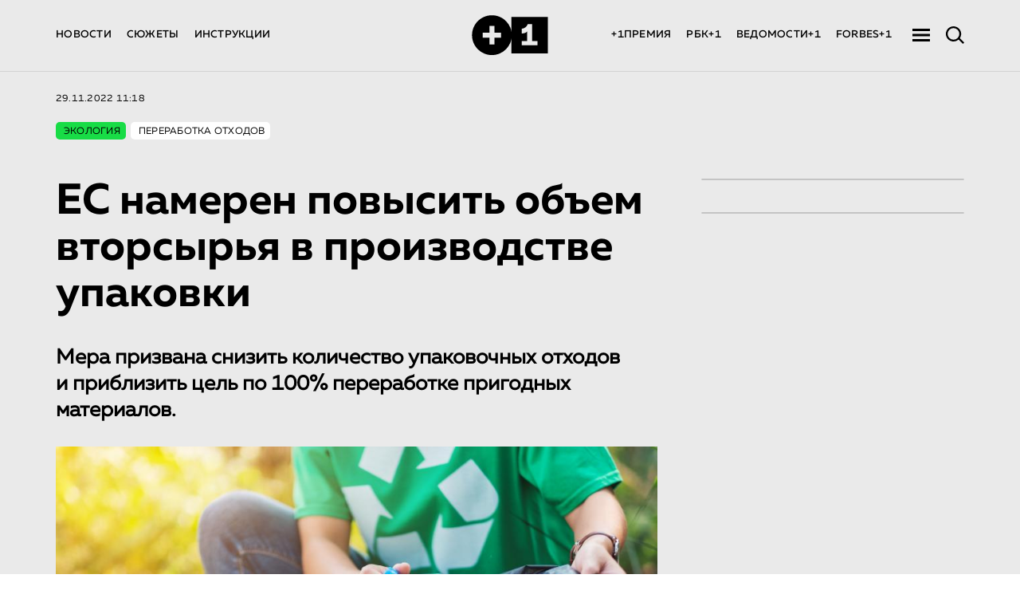

--- FILE ---
content_type: text/html; charset=utf-8
request_url: https://plus-one.ru/news/2022/11/29/es-nameren-povysit-obem-vtorsyrya-v-proizvodstve-upakovki
body_size: 54325
content:
<!doctype html><html lang="ru"><head><title>ЕС намерен повысить объем вторсырья в производстве упаковки: Новости ➕1, 29.11.2022</title><meta charset="utf-8"/><meta id="viewport" name="viewport" content="width=device-width,initial-scale=1"/><link rel="apple-touch-icon" sizes="180x180" href="/favicon/apple-touch-icon.png"><link rel="icon" type="image/png" sizes="32x32" href="/favicon/favicon-32x32.png"><link rel="icon" type="image/png" sizes="192x192" href="/favicon/android-chrome-192x192.png"><link rel="icon" type="image/png" sizes="16x16" href="/favicon/favicon-16x16.png"><link rel="manifest" href="/favicon/site.webmanifest"><link rel="manifest" href="%PUBLIC_URL%/manifest.json"/><link rel="mask-icon" href="/favicon/safari-pinned-tab.svg" color="#5bbad5"><link rel="shortcut icon" href="/favicon/favicon.ico"><meta name="apple-mobile-web-app-title" content="Plus-one.ru"><meta name="application-name" content="Plus-one.ru"><meta name="msapplication-TileColor" content="#ffc40d"><meta name="msapplication-TileImage" content="/favicon/mstile-144x144.png"><meta name="msapplication-config" content="/favicon/browserconfig.xml"><meta name="theme-color" content="#ffffff"><meta name="theme-color" content="#000000"/><meta name="item-image" content="https://plus-one.ru/files/news/2022/11/16019-rss.jpg"/><meta name="title" content="ЕС намерен повысить объем вторсырья в производстве упаковки: Новости ➕1, 29.11.2022"/><meta name="description" content="Мера призвана снизить количество упаковочных отходов и приблизить цель по 100% переработке пригодных материалов.... Читать далее на портале ➕1. Экология: новости от 29.11.2022"/><meta name="keywords" content="ЕС намерен повысить объем вторсырья в производстве упаковки"/><meta property="og:title" content="ЕС намерен повысить объем вторсырья в производстве упаковки: Новости ➕1, 29.11.2022"/><meta property="og:type" content="article"/><meta property="og:description" content="Мера призвана снизить количество упаковочных отходов и приблизить цель по 100% переработке пригодных материалов.... Читать далее на портале ➕1. Экология: новости от 29.11.2022"/><meta property="og:image" content="https://plus-one.ru/files/news/2022/11/16019-rss.jpg"/><meta property="og:site_name" content="Plus-one.ru"/><meta property="og:url" content="https://plus-one.ru/news/2022/11/29/es-nameren-povysit-obem-vtorsyrya-v-proizvodstve-upakovki"/><meta name="twitter:card" content="summary_large_image"/><meta name="twitter:title" content="ЕС намерен повысить объем вторсырья в производстве упаковки: Новости ➕1, 29.11.2022"/><meta name="twitter:description" content="Мера призвана снизить количество упаковочных отходов и приблизить цель по 100% переработке пригодных материалов.... Читать далее на портале ➕1. Экология: новости от 29.11.2022"/><meta name="twitter:url" content="https://plus-one.ru/files/news/2022/11/16019-rss.jpg"/><meta name="twitter:image" content="https://plus-one.ru/files/news/2022/11/16019-rss.jpg"/><meta name="twitter:image:alt" content="https://plus-one.ru/files/news/2022/11/16019-rss.jpg"/><meta name="twitter:site" content="https://plus-one.ru/news/2022/11/29/es-nameren-povysit-obem-vtorsyrya-v-proizvodstve-upakovki"/><meta name="vk:image" content="https://plus-one.ru/files/news/2022/11/16019-rss.jpg"/><meta name="robots" content="all"/><link rel="image_src" href="https://plus-one.ru/files/news/2022/11/16019-rss.jpg"/><link rel="canonical" href="https://plus-one.ru/news/2022/11/29/es-nameren-povysit-obem-vtorsyrya-v-proizvodstve-upakovki"/><script>window.addEventListener('DOMContentLoaded', editViewport);
    window.addEventListener('resize', editViewport);

    function editViewport() {
      let viewport = document.querySelector('#viewport');
      window.outerWidth > 767
        ? viewport.setAttribute('content', 'width=1440')
        : viewport.setAttribute('content', 'device-width, initial-scale=1');
    }</script><script defer="defer" src="/public.js?2f5ca3960864b7b489c5"></script><style data-styled="true" data-styled-version="5.3.5">.jGEveW{max-width:755px;margin:0px auto 28px auto;}/*!sc*/
.jGEveW .textAll{min-height:auto;}/*!sc*/
.jGEveW .textAll.TEXT-WORD{margin-bottom:0;}/*!sc*/
data-styled.g7[id="style__SignContainer-sc-vsqvpe-0"]{content:"jGEveW,"}/*!sc*/
.ugYLl{width:110px;height:2px;background:#000;margin-bottom:28px;}/*!sc*/
data-styled.g8[id="style__SignDevider-sc-vsqvpe-1"]{content:"ugYLl,"}/*!sc*/
.fTLbra{font-size:20px;color:#000;line-height:35px;}/*!sc*/
.fTLbra .textAll{font-family:'MullerBold',sans-serif;line-height:1.54;}/*!sc*/
data-styled.g9[id="style__SignTitle-sc-vsqvpe-2"]{content:"fTLbra,"}/*!sc*/
.kKecLv{font-size:20px;font-family:'MullerRegular',sans-serif;line-height:25px;color:#000;}/*!sc*/
data-styled.g10[id="style__SignAuthor-sc-vsqvpe-3"]{content:"kKecLv,"}/*!sc*/
.dsMPzn{margin-bottom:30px;}/*!sc*/
data-styled.g37[id="FullWidthPic__FullWidthPicContainer-sc-xtdm97-0"]{content:"dsMPzn,"}/*!sc*/
.kShepj{width:100%;height:auto;position:relative;}/*!sc*/
@media (max-width:767px){.kShepj{width:calc(100% + 20px);margin:0 -10px;}}/*!sc*/
data-styled.g38[id="FullWidthPic__FullWidthPicImgWrap-sc-xtdm97-1"]{content:"kShepj,"}/*!sc*/
.kVPINQ{max-width:755px;margin:14px auto;}/*!sc*/
data-styled.g40[id="FullWidthPic__FullWidthPicTextWrap-sc-xtdm97-3"]{content:"kVPINQ,"}/*!sc*/
.UVrcp{margin:5px 0 0;display:block;color:#999;font-size:12px;font-family:'MullerRegular',sans-serif;}/*!sc*/
@media (max-width:767px){.UVrcp{font-size:10px;color:#000;}}/*!sc*/
data-styled.g41[id="FullWidthPic__FullWidthPicTextTitle-sc-xtdm97-4"]{content:"UVrcp,"}/*!sc*/
.dThgZj{margin:5px 0 0;}/*!sc*/
data-styled.g42[id="FullWidthPic__FullWidthPicText-sc-xtdm97-5"]{content:"dThgZj,"}/*!sc*/
.wzZNc{position:absolute;}/*!sc*/
data-styled.g43[id="FullWidthPic__FullWidthDevider-sc-xtdm97-6"]{content:"wzZNc,"}/*!sc*/
.cCnMmm{display:inline;border-bottom:2px solid;border-bottom-color:#f8c946;-webkit-transition:all 0.4s;-webkit-transition:all 0.4s;transition:all 0.4s;-webkit-text-decoration:none;text-decoration:none;color:#000;}/*!sc*/
.cCnMmm:hover{color:#000;border-bottom:2px solid #fff;}/*!sc*/
data-styled.g52[id="ALink__A-sc-1s2fiu2-0"]{content:"cCnMmm,"}/*!sc*/
.gmlorI{margin:0;white-space:pre-line;font-family:'MullerRegular',sans-serif;font-size:20px;color:#000;line-height:1.54;min-height:28px;}/*!sc*/
.gmlorI.TEXT-WORD{margin-bottom:28px;}/*!sc*/
.gmlorI.TEXT-EMPTY{margin-bottom:0;}/*!sc*/
.gmlorI.lead{font-size:26px;line-height:1.3;margin-bottom:28px;}/*!sc*/
.gmlorI.lead strong{font-weight:700;}/*!sc*/
@media (max-width:767px){.gmlorI.lead{font-size:20px;line-height:1.24;}}/*!sc*/
.gmlorI strong{font-weight:700;}/*!sc*/
.gmlorI sup,.gmlorI sub{font-size:16px;line-height:0;}/*!sc*/
@media (max-width:767px){.gmlorI{line-height:1.34;}}/*!sc*/
data-styled.g80[id="parser__TextAll-sc-b8p6rs-0"]{content:"gmlorI,"}/*!sc*/
.dSZhut{width:22px;height:18px;position:relative;cursor:pointer;opacity:1;margin-right:20px;-webkit-transition:opacity 0.3s;transition:opacity 0.3s;}/*!sc*/
data-styled.g113[id="style__BurgerWrap-sc-ajp5gw-0"]{content:"dSZhut,"}/*!sc*/
.cETzWg{position:absolute;left:0;width:100%;height:3px;background-color:#000;}/*!sc*/
data-styled.g114[id="style__BurgerItem-sc-ajp5gw-1"]{content:"cETzWg,"}/*!sc*/
.eGipQr{top:1px;}/*!sc*/
data-styled.g115[id="style__BurgerItemFirst-sc-ajp5gw-2"]{content:"eGipQr,"}/*!sc*/
.hFRptz{top:50%;-webkit-transform:translateY(-50%);-ms-transform:translateY(-50%);transform:translateY(-50%);}/*!sc*/
data-styled.g116[id="style__BurgerItemSecond-sc-ajp5gw-3"]{content:"hFRptz,"}/*!sc*/
.Uuemc{bottom:1px;}/*!sc*/
data-styled.g117[id="style__BurgerItemThird-sc-ajp5gw-4"]{content:"Uuemc,"}/*!sc*/
.krKBPO{display:-webkit-box;display:-webkit-flex;display:-ms-flexbox;display:flex;-webkit-align-items:center;-webkit-box-align:center;-ms-flex-align:center;align-items:center;opacity:1;-webkit-flex-basis:50%;-ms-flex-preferred-size:50%;flex-basis:50%;-webkit-box-flex:1;-webkit-flex-grow:1;-ms-flex-positive:1;flex-grow:1;}/*!sc*/
.gUyZRT{display:-webkit-box;display:-webkit-flex;display:-ms-flexbox;display:flex;-webkit-align-items:center;-webkit-box-align:center;-ms-flex-align:center;align-items:center;opacity:1;-webkit-flex-basis:50%;-ms-flex-preferred-size:50%;flex-basis:50%;-webkit-box-flex:1;-webkit-flex-grow:1;-ms-flex-positive:1;flex-grow:1;-webkit-box-pack:end;-webkit-justify-content:flex-end;-ms-flex-pack:end;justify-content:flex-end;}/*!sc*/
data-styled.g118[id="HeaderNavMenu__HeaderItem-sc-1j8bc93-0"]{content:"krKBPO,gUyZRT,"}/*!sc*/
.lfTuis{margin-right:19px;font-family:'MullerMedium';font-size:13px;font-weight:500;font-stretch:normal;font-style:normal;line-height:1.11;-webkit-letter-spacing:0.27px;-moz-letter-spacing:0.27px;-ms-letter-spacing:0.27px;letter-spacing:0.27px;text-align:left;color:#000;}/*!sc*/
.lfTuis:hover{color:#9b9b9b;}/*!sc*/
.lfTuis:last-child{margin-right:0;}/*!sc*/
data-styled.g119[id="HeaderNavMenu__LinkRoute-sc-1j8bc93-1"]{content:"lfTuis,"}/*!sc*/
.QXskb{color:#000;margin-right:19px;font-family:'MullerMedium';font-size:13px;font-weight:500;font-stretch:normal;font-style:normal;line-height:1.11;-webkit-letter-spacing:0.27px;-moz-letter-spacing:0.27px;-ms-letter-spacing:0.27px;letter-spacing:0.27px;text-align:left;}/*!sc*/
.QXskb:hover{color:#9b9b9b;}/*!sc*/
.QXskb:last-of-type{margin-right:26px;}/*!sc*/
.QXskb:hover{color:#9b9b9b;}/*!sc*/
data-styled.g120[id="HeaderNavMenu__A-sc-1j8bc93-2"]{content:"QXskb,"}/*!sc*/
.iRbZbh{display:-webkit-box;display:-webkit-flex;display:-ms-flexbox;display:flex;-webkit-align-items:center;-webkit-box-align:center;-ms-flex-align:center;align-items:center;-webkit-flex-basis:50%;-ms-flex-preferred-size:50%;flex-basis:50%;-webkit-box-flex:1;-webkit-flex-grow:1;-ms-flex-positive:1;flex-grow:1;-webkit-box-pack:start;-webkit-justify-content:flex-start;-ms-flex-pack:start;justify-content:flex-start;}/*!sc*/
@media (max-width:767px){.iRbZbh{-webkit-flex-basis:auto;-ms-flex-preferred-size:auto;flex-basis:auto;-webkit-box-flex:0;-webkit-flex-grow:0;-ms-flex-positive:0;flex-grow:0;}}/*!sc*/
data-styled.g121[id="Search__HeaderItem-sc-uqswkh-0"]{content:"iRbZbh,"}/*!sc*/
.eeuDlh{z-index:20;position:relative;cursor:pointer;z-index:21;-webkit-transition:right 0.3s;transition:right 0.3s;right:0;-webkit-transition:right 0.3s;transition:right 0.3s;width:23px;height:22px;-webkit-transform:translateY(0);-ms-transform:translateY(0);transform:translateY(0);}/*!sc*/
@media (max-width:767px){.eeuDlh{right:0;}}/*!sc*/
data-styled.g123[id="Search__SearchWrap-sc-uqswkh-2"]{content:"eeuDlh,"}/*!sc*/
.hJGZEh{padding:18px 0 0;}/*!sc*/
data-styled.g130[id="style__HeaderBottomContainer-sc-1p23das-0"]{content:"hJGZEh,"}/*!sc*/
.gbpaPD{display:-webkit-box;display:-webkit-flex;display:-ms-flexbox;display:flex;-webkit-box-pack:justify;-webkit-justify-content:space-between;-ms-flex-pack:justify;justify-content:space-between;-webkit-align-items:center;-webkit-box-align:center;-ms-flex-align:center;align-items:center;max-width:1140px;box-sizing:border-box;position:relative;padding:0;margin:0 auto 19px auto;}/*!sc*/
@media (max-width:767px){.gbpaPD{margin:0 12px 10px;}}/*!sc*/
data-styled.g131[id="style__HeaderBottomStyle-sc-1p23das-1"]{content:"gbpaPD,"}/*!sc*/
.erTmRd{min-width:102px;-webkit-flex-basis:102px;-ms-flex-preferred-size:102px;flex-basis:102px;height:52px;border:0;opacity:1;}/*!sc*/
.erTmRd svg{min-width:102px;-webkit-flex-basis:102px;-ms-flex-preferred-size:102px;flex-basis:102px;height:52px;}/*!sc*/
.erTmRd svg path{fill:#000;}/*!sc*/
.erTmRd:hover{border:0;}/*!sc*/
@media (max-width:767px){}/*!sc*/
data-styled.g132[id="style__LogoWrap-sc-1p23das-2"]{content:"erTmRd,"}/*!sc*/
.cPMflf{width:100%;height:1px;background-color:#d3d3d3;opacity:1;}/*!sc*/
data-styled.g134[id="style__Devider-sc-1p23das-4"]{content:"cPMflf,"}/*!sc*/
.bliicg{display:-webkit-box;display:-webkit-flex;display:-ms-flexbox;display:flex;-webkit-box-pack:start;-webkit-justify-content:flex-start;-ms-flex-pack:start;justify-content:flex-start;margin:0 auto;max-width:1140px;}/*!sc*/
.bliicg .post3,.bliicg .post2{margin-right:22px;}/*!sc*/
.bliicg .post3:last-child,.bliicg .post2:last-child{margin-right:0;}/*!sc*/
@media (max-width:767px){.bliicg{max-width:365px;-webkit-flex-direction:column;-ms-flex-direction:column;flex-direction:column;}}/*!sc*/
data-styled.g151[id="Grid__Container-sc-1gdk096-0"]{content:"bliicg,"}/*!sc*/
.jhrYRx{max-width:755px;margin:0 auto;}/*!sc*/
data-styled.g205[id="Text__CenterWidth-sc-b4hc7a-1"]{content:"jhrYRx,"}/*!sc*/
.cjOLhe{line-height:1.54;width:100%;margin-left:auto;margin-right:auto;font-size:20px;}/*!sc*/
.cjOLhe .textAll{color:#000;}/*!sc*/
data-styled.g206[id="Text__ShowTextField-sc-b4hc7a-2"]{content:"cjOLhe,"}/*!sc*/
.hOzhGE{height:auto;}/*!sc*/
data-styled.g208[id="Preview__PreviewContainer-sc-4ej89r-0"]{content:"hOzhGE,"}/*!sc*/
.bYpNvO{height:auto;background:#eaeaea;min-height:100vh;}/*!sc*/
data-styled.g287[id="helpers__Wrap-sc-630dme-0"]{content:"bYpNvO,"}/*!sc*/
.bARdMl{max-width:1140px;margin:0 auto;padding:26px 0 44px 0;}/*!sc*/
@media (max-width:1024px){.bARdMl{max-width:755px;}}/*!sc*/
data-styled.g289[id="style__TagWrap-sc-1kdohjp-0"]{content:"bARdMl,"}/*!sc*/
.kCjkud{line-height:1.4;}/*!sc*/
data-styled.g290[id="style__LinkTo-sc-1kdohjp-1"]{content:"kCjkud,"}/*!sc*/
.twduU{display:-webkit-box;display:-webkit-flex;display:-ms-flexbox;display:flex;margin-bottom:16px;}/*!sc*/
data-styled.g291[id="style__TagHeader-sc-1kdohjp-2"]{content:"twduU,"}/*!sc*/
.jBZjZu{font-family:'MullerRegular',sans-serif;font-size:12px;font-weight:500;line-height:1.4;-webkit-letter-spacing:0.24px;-moz-letter-spacing:0.24px;-ms-letter-spacing:0.24px;letter-spacing:0.24px;text-align:left;color:#000;text-transform:uppercase;display:block;}/*!sc*/
data-styled.g292[id="style__TagHeaderTopic-sc-1kdohjp-3"]{content:"jBZjZu,"}/*!sc*/
.kSHyPm{margin-right:0;}/*!sc*/
data-styled.g293[id="style__TagHeaderDate-sc-1kdohjp-4"]{content:"kSHyPm,"}/*!sc*/
.dGfNq{display:-webkit-box;display:-webkit-flex;display:-ms-flexbox;display:flex;-webkit-flex-wrap:wrap;-ms-flex-wrap:wrap;flex-wrap:wrap;}/*!sc*/
data-styled.g294[id="style__TagNameWrap-sc-1kdohjp-5"]{content:"dGfNq,"}/*!sc*/
.gEwGuL{padding:4px 7px 2px 10px;margin:5px 6px 5px 0;border-radius:5px;font-family:'MullerRegular',sans-serif;font-size:12px;line-height:1.4;-webkit-letter-spacing:0.24px;-moz-letter-spacing:0.24px;-ms-letter-spacing:0.24px;letter-spacing:0.24px;text-align:left;text-transform:uppercase;color:#000;background-color:#18dc46;}/*!sc*/
.etmWWF{padding:4px 7px 2px 10px;margin:5px 6px 5px 0;border-radius:5px;font-family:'MullerRegular',sans-serif;font-size:12px;line-height:1.4;-webkit-letter-spacing:0.24px;-moz-letter-spacing:0.24px;-ms-letter-spacing:0.24px;letter-spacing:0.24px;text-align:left;text-transform:uppercase;color:#000;background-color:#fff;}/*!sc*/
data-styled.g295[id="style__TagName-sc-1kdohjp-6"]{content:"gEwGuL,etmWWF,"}/*!sc*/
.hiwBoo{max-width:755px;margin:0 auto;padding-bottom:84px;}/*!sc*/
@media (max-width:1024px){.hiwBoo{padding-bottom:50px;}}/*!sc*/
data-styled.g297[id="ShareBlock__ShareBlockWrap-sc-xt1tjh-0"]{content:"hiwBoo,"}/*!sc*/
.gZawff{width:330px;border:1px solid #C4C4C4;box-sizing:border-box;border-radius:8px;overflow:hidden;margin-left:auto;margin-bottom:40px;}/*!sc*/
@media (max-width:767px){.gZawff{border:none;overflow:visible;}.gZawff .slick-slider .slick-slide{opacity:0;-webkit-transition:opacity .1s ease-out;transition:opacity .1s ease-out;}.gZawff .slick-slider .slick-slide.slick-active{opacity:1;}.gZawff .slick-list{background:#FFFFFF;border-radius:0 0 10px 10px;position:relative;}.gZawff .slick-list:before,.gZawff .slick-list:after{content:'';height:100%;width:20px;background:#FFFFFF;position:absolute;top:0;left:0;}.gZawff .slick-list:before{left:0;}.gZawff .slick-list:after{rigth:0;}.gZawff .slick-dots li button:before{font-size:30px;line-height:30px;width:6px;height:6px;}.gZawff .slick-dots li button:hover:before{opacity:0.25;}.gZawff .slick-dots li.slick-active button:before{opacity:0.75;}}/*!sc*/
data-styled.g298[id="style__LatestNewsBlockWrap-sc-2gqrc7-0"]{content:"gZawff,"}/*!sc*/
.bGdxDk{width:330px;border:1px solid #C4C4C4;box-sizing:border-box;border-radius:8px;overflow:hidden;margin-left:auto;}/*!sc*/
@media (max-width:767px){.bGdxDk{border:none;overflow:visible;}.bGdxDk .slick-slider .slick-slide{opacity:0;-webkit-transition:opacity .1s ease-out;transition:opacity .1s ease-out;}.bGdxDk .slick-slider .slick-slide.slick-active{opacity:1;}.bGdxDk .slick-list{background:#FFFFFF;border-radius:0 0 10px 10px;position:relative;}.bGdxDk .slick-list:before,.bGdxDk .slick-list:after{content:'';height:100%;width:20px;background:#FFFFFF;position:absolute;top:0;left:0;}.bGdxDk .slick-list:before{left:0;}.bGdxDk .slick-list:after{rigth:0;}.bGdxDk .slick-dots li button:before{font-size:30px;line-height:30px;width:6px;height:6px;}.bGdxDk .slick-dots li button:hover:before{opacity:0.25;}.bGdxDk .slick-dots li.slick-active button:before{opacity:0.75;}}/*!sc*/
data-styled.g308[id="style__SameTopicNewsBlockWrap-sc-1a7lzsf-0"]{content:"bGdxDk,"}/*!sc*/
.eAzdno{max-width:755px;margin:0 auto;font-size:54px;font-family:'MullerBold';margin-bottom:35px;line-height:1.09;color:#000;}/*!sc*/
.eAzdno sub,.eAzdno sup{font-size:75%;}/*!sc*/
@media (max-width:767px){.eAzdno{font-size:24px;}}/*!sc*/
data-styled.g319[id="style__ArticleName-sc-1ddllv6-0"]{content:"eAzdno,"}/*!sc*/
.gvOpFc{width:100%;margin:0 auto;}/*!sc*/
@media (max-width:767px){.gvOpFc{padding:0 10px;}}/*!sc*/
data-styled.g320[id="style__MainContainer-sc-1ddllv6-1"]{content:"gvOpFc,"}/*!sc*/
.ibDPNB{display:-webkit-box;display:-webkit-flex;display:-ms-flexbox;display:flex;-webkit-align-items:flex-start;-webkit-box-align:flex-start;-ms-flex-align:flex-start;align-items:flex-start;-webkit-box-pack:justify;-webkit-justify-content:space-between;-ms-flex-pack:justify;justify-content:space-between;max-width:1140px;margin:0 auto;}/*!sc*/
@media (max-width:1024px){.ibDPNB{-webkit-flex-direction:column;-ms-flex-direction:column;flex-direction:column;-webkit-align-items:center;-webkit-box-align:center;-ms-flex-align:center;align-items:center;max-width:755px;padding-bottom:60px;}}/*!sc*/
data-styled.g322[id="style__ContentWrapNews-sc-1ddllv6-3"]{content:"ibDPNB,"}/*!sc*/
.iJFmWp{max-width:755px;height:2px;margin:40px auto;background-color:#d6d6d6;}/*!sc*/
@media (max-width:767px){.iJFmWp{max-width:300px;}}/*!sc*/
data-styled.g324[id="style__Devider-sc-1ddllv6-5"]{content:"iJFmWp,"}/*!sc*/
@font-face{font-family:'Consolas';src:url(/fonts/Consolas/Consolas.eot);src:url(/fonts/Consolas/Consolas.eot?#iefix) format('embedded-opentype'),url(/fonts/Consolas/Consolas.woff) format('woff2'),url(/fonts/Consolas/Consolas.woff2) format('woff'),url(/fonts/Consolas/Consolas.ttf) format('truetype');font-weight:normal;font-style:normal;}/*!sc*/
@font-face{font-family:'MullerMedium';src:url(/fonts/MullerMedium/MullerMedium.eot);src:url(/fonts/MullerMedium/MullerMedium.eot?#iefix) format('embedded-opentype'),url(/fonts/MullerMedium/MullerMedium.woff) format('woff'),url(/fonts/MullerMedium/MullerMedium.ttf) format('truetype');font-style:normal;font-weight:normal;}/*!sc*/
@font-face{font-family:'MullerRegular';src:url(/fonts/MullerRegular/MullerRegular.eot);src:url(/fonts/MullerRegular/MullerRegular.eot?#iefix) format('embedded-opentype'),url(/fonts/MullerRegular/MullerRegular.woff) format('woff'),url(/fonts/MullerRegular/MullerRegular.ttf) format('truetype');font-style:normal;font-weight:normal;}/*!sc*/
@font-face{font-family:'CSTMXprmntl02-Bold';src:url(/fonts/CSTMXprmntl02-Bold/CSTMXprmntl02-Bold.eot);src:url(/fonts/CSTMXprmntl02-Bold/CSTMXprmntl02-Bold.eot?#iefix) format('embedded-opentype'),url(/fonts/CSTMXprmntl02-Bold/CSTMXprmntl02-Bold.woff) format('woff'),url(/fonts/CSTMXprmntl02-Bold/CSTMXprmntl02-Bold.ttf) format('truetype');font-style:normal;font-weight:normal;}/*!sc*/
@font-face{font-family:'MullerBold';src:url(/fonts/MullerBold/MullerBold.eot);src:url(/fonts/MullerBold/MullerBold.eot?#iefix) format('embedded-opentype'),url(/fonts/MullerBold/MullerBold.woff) format('woff'),url(/fonts/MullerBold/MullerBold.ttf) format('truetype');font-style:normal;font-weight:normal;}/*!sc*/
@font-face{font-family:'GeometricSansSerifv1';src:url(/fonts/GeometricSansSerifv1/GeometricSansSerifplus.eot);src:url(/fonts/GeometricSansSerifv1/GeometricSansSerifplus.eot?#iefix) format('embedded-opentype'),url(/fonts/GeometricSansSerifv1/GeometricSansSerifplus.woff) format('woff'),url(/fonts/GeometricSansSerifv1/GeometricSansSerifplus.otf) format('truetype');font-style:normal;font-weight:normal;}/*!sc*/
@font-face{font-family:'Krok';src:url(/fonts/Krok/Krok.eot);src:url(/fonts/Krok/Krok.eot?#iefix) format('embedded-opentype'),url(/fonts/Krok/Krok.woff) format('woff'),url(/fonts/Krok/Krok.ttf) format('truetype');font-style:normal;font-weight:normal;}/*!sc*/
@font-face{font-family:'Aeroport-Bold';src:url(/fonts/Aeroport-Bold/Aeroport-Bold.eot);src:url(/fonts/Aeroport-Bold/Aeroport-Bold.eot?#iefix) format('embedded-opentype'),url(/fonts/Aeroport-Bold/Aeroport-Bold.woff) format('woff'),url(/fonts/Aeroport-Bold/Aeroport-Bold.ttf) format('truetype');font-style:normal;font-weight:normal;}/*!sc*/
@font-face{font-family:'Windsor';src:url(/fonts/Windsor/Windsor.eot);src:url(/fonts/Windsor/Windsor.eot?#iefix) format('embedded-opentype'),url(/fonts/Windsor/Windsor.woff) format('woff'),url(/fonts/Windsor/Windsor.ttf) format('truetype');font-style:normal;font-weight:normal;}/*!sc*/
@font-face{font-family:'MyriadPro-Regular';src:url(/fonts/MyriadPro-Regular/MyriadPro-Regular.eot);src:url(/fonts/MyriadPro-Regular/MyriadPro-Regular.eot?#iefix) format('embedded-opentype'),url(/fonts/MyriadPro-Regular/MyriadPro-Regular.woff) format('woff'),url(/fonts/MyriadPro-Regular/MyriadPro-Regular.ttf) format('truetype');font-style:normal;font-weight:normal;}/*!sc*/
@font-face{font-family:'MullerRegularItalic';src:url(/fonts/Muller-Regular-Italic/Muller-Regular Italic.otf);src:url(/fonts/Muller-Regular-Italic/Muller-Regular Italic.otf?#iefix) format('embedded-opentype');font-style:normal;font-weight:normal;}/*!sc*/
data-styled.g355[id="sc-global-exUkPr1"]{content:"sc-global-exUkPr1,"}/*!sc*/
html{-webkit-scroll-behavior:smooth;-moz-scroll-behavior:smooth;-ms-scroll-behavior:smooth;scroll-behavior:smooth;}/*!sc*/
body{margin:0;font-family:-apple-system,BlinkMacSystemFont,"Segoe UI","Roboto","Oxygen","Ubuntu","Cantarell","Fira Sans","Droid Sans","Helvetica Neue",sans-serif;-webkit-font-smoothing:antialiased;-moz-osx-font-smoothing:grayscale;}/*!sc*/
code{font-family:source-code-pro,Menlo,Monaco,'Consolas',"Courier New",monospace;}/*!sc*/
html,body,div,span,applet,object,iframe,h1,h2,h3,h4,h5,h6,p,blockquote,pre,a,abbr,acronym,address,big,cite,code,del,dfn,em,img,ins,kbd,q,s,samp,small,strike,strong,sub,sup,tt,var,b,u,i,center,dl,dt,dd,ol,ul,li,fieldset,form,label,legend,table,caption,tbody,tfoot,thead,tr,th,td,article,aside,canvas,details,embed,figure,figcaption,footer,header,hgroup,menu,nav,output,ruby,section,summary,time,mark,audio,video{margin:0;padding:0;border:0;font-size:100%;vertical-align:baseline;}/*!sc*/
*{box-sizing:border-box;}/*!sc*/
article,aside,details,figcaption,figure,footer,header,hgroup,menu,nav,section{display:block;}/*!sc*/
body{line-height:1;}/*!sc*/
ol,ul{list-style:none;}/*!sc*/
blockquote,q{quotes:none;}/*!sc*/
blockquote:before,blockquote:after,q:before,q:after{content:"";content:none;}/*!sc*/
table{border-collapse:collapse;border-spacing:0;}/*!sc*/
a{-webkit-text-decoration:none;text-decoration:none;}/*!sc*/
a:hover{-webkit-text-decoration:none;text-decoration:none;}/*!sc*/
input,button{outline:none;border:none;}/*!sc*/
button:not(:disabled):hover{cursor:pointer;}/*!sc*/
span{vertical-align:middle;line-height:inherit;}/*!sc*/
body{height:auto;min-height:100vh;}/*!sc*/
@media (max-width:767px){body{overflow-x:hidden;}}/*!sc*/
#root{height:auto;min-height:100vh;}/*!sc*/
.editor{font-family:'MullerRegular';}/*!sc*/
.editor_wrapper{display:-webkit-box;display:-webkit-flex;display:-ms-flexbox;display:flex;-webkit-flex-direction:column;-ms-flex-direction:column;flex-direction:column;height:100%;}/*!sc*/
.editor_work-place{display:-webkit-box;display:-webkit-flex;display:-ms-flexbox;display:flex;}/*!sc*/
.custom-option{font-family:'MullerRegular';font-size:20px;color:#000;line-height:35px;}/*!sc*/
.ant-select-selection__placeholder{height:auto;font-family:'MabryPro-Regular',sans-serif;font-size:18px;color:#000;}/*!sc*/
.custom-option.ant-select-dropdown-menu-item-selected,.custom-option.ant-select-dropdown-menu-item-active{background-color:#e7442b !important;color:#fff;}/*!sc*/
.ant-dropdown{z-index:9999999;}/*!sc*/
data-styled.g356[id="sc-global-iPbKVI1"]{content:"sc-global-iPbKVI1,"}/*!sc*/
</style><script type="application/ld+json">
  {
    "@context": "http://schema.org",
    "@type": "Organization",
    "address": {
      "@type": "PostalAddress",
      "addressLocality": "Москва, Россия",
      "postalCode": "119048",
      "streetAddress": "Усачева, 22"
    },
    "email": "info@plus-one.ru",
    "name": "Проект +1",
    "telephone": "+7 968 405-5550"
  }
  </script><script type="application/ld+json">
    {
        "@context": "https://schema.org",
        "@type": "BreadcrumbList",
        "itemListElement": [
  {
    "@type": "ListItem",
    "position": 1,
    "name": "+1 — Проект об устойчивом развитии",
    "item": "https://plus-one.ru/"
  },
  {
    "@type": "ListItem",
    "position": 2,
    "name": "Экология",
    "item": "https://plus-one.ru/ecology"
  },
  {
    "@type": "ListItem",
    "position": 3,
    "name": "Переработка отходов",
    "item": "https://plus-one.ru/tag/ecology/pererabotka-othodov"
  }
]
    }
</script></head><body><div id="root"><div class="helpers__Wrap-sc-630dme-0 bYpNvO"><div class="header-wrap"><div class="style__HeaderBottomContainer-sc-1p23das-0 hJGZEh"><div class="style__HeaderBottomStyle-sc-1p23das-1 gbpaPD"><div class="HeaderNavMenu__HeaderItem-sc-1j8bc93-0 krKBPO header-item"><a isarticlepage="1" class="HeaderNavMenu__LinkRoute-sc-1j8bc93-1 lfTuis" href="/news">НОВОСТИ</a><a isarticlepage="1" class="HeaderNavMenu__LinkRoute-sc-1j8bc93-1 lfTuis" href="/story">СЮЖЕТЫ</a><a isarticlepage="1" class="HeaderNavMenu__LinkRoute-sc-1j8bc93-1 lfTuis" href="/manual">ИНСТРУКЦИИ</a></div><span class="style__LogoWrap-sc-1p23das-2 erTmRd"><a style="display:block;height:100%" href="/"><svg xmlns="http://www.w3.org/2000/svg" width="102" height="52" viewBox="0 0 292.700592 156.1575775"><path d="M151.238 9.53v137.774H289.25V9.53H151.238zm98.597 106.985h-59.182V100.46h20.606V63.562c-3.355 5.99-11.262 8.146-20.606 8.626v-17.97c11.98-1.438 19.647-8.387 22.283-17.252h17.012V100.7h19.887v15.814z"></path><path d="M78.193 3.421C67.838 3.421 57.973 5.52 49 9.315S31.948 18.6 25.162 25.387 12.885 40.253 9.09 49.225 3.196 68.063 3.196 78.417s2.099 20.22 5.894 29.192 9.286 17.053 16.072 23.839a75.117 75.117 0 0 0 23.839 16.072c8.972 3.795 18.837 5.894 29.192 5.894s20.22-2.099 29.192-5.894a75.117 75.117 0 0 0 23.838-16.072 75.116 75.116 0 0 0 16.072-23.839c3.796-8.972 5.894-18.837 5.894-29.192s-2.098-20.22-5.894-29.192a75.116 75.116 0 0 0-16.072-23.838c-6.786-6.786-14.866-12.277-23.838-16.072S88.548 3.42 78.193 3.42zm34.623 84.221H87.417v25.877H68.968V87.642H43.569V68.953H68.969V43.315h18.449v25.878H112.816V87.642z"></path></svg></a></span><div class="Search__HeaderItem-sc-uqswkh-0 iRbZbh"><div class="HeaderNavMenu__HeaderItem-sc-1j8bc93-0 gUyZRT header-item"><a href="https://award.plus-one.ru/" target="_blank" rel="noopener noreferrer" class="HeaderNavMenu__A-sc-1j8bc93-2 QXskb">+1ПРЕМИЯ</a><a href="https://plus-one.rbc.ru" target="_blank" rel="noopener noreferrer" class="HeaderNavMenu__A-sc-1j8bc93-2 QXskb">РБК+1</a><a href="https://plus-one.vedomosti.ru" target="_blank" rel="noopener noreferrer" class="HeaderNavMenu__A-sc-1j8bc93-2 QXskb">ВЕДОМОСТИ+1</a><a href="https://plus-one.forbes.ru" target="_blank" rel="noopener noreferrer" class="HeaderNavMenu__A-sc-1j8bc93-2 QXskb">FORBES+1</a></div><div class="style__BurgerWrap-sc-ajp5gw-0 dSZhut"><div class="style__BurgerItem-sc-ajp5gw-1 style__BurgerItemFirst-sc-ajp5gw-2 cETzWg eGipQr"></div><div class="style__BurgerItem-sc-ajp5gw-1 style__BurgerItemSecond-sc-ajp5gw-3 cETzWg hFRptz"></div><div class="style__BurgerItem-sc-ajp5gw-1 style__BurgerItemThird-sc-ajp5gw-4 cETzWg Uuemc"></div></div><div><div class="Search__SearchWrap-sc-uqswkh-2 eeuDlh"><svg xmlns="http://www.w3.org/2000/svg" viewBox="0 0 30.25 29.24"><defs><style>.cls-1<!-- -->{<!-- -->fill:#000<!-- -->}</style></defs><title>Asset 9</title><g id="Layer_2"><path class="cls-1" d="M28.12 29.24L21 22.06a12.48 12.48 0 0 1-8.41 3.24A12.64 12.64 0 1 1 23 19.8l7.29 7.33zM12.58 3a9.65 9.65 0 1 0 9.59 9.65A9.63 9.63 0 0 0 12.58 3z" id="background"></path></g></svg></div></div></div></div><div class="style__Devider-sc-1p23das-4 cPMflf"></div></div></div><div class="infinite-scroll-component__outerdiv"><div class="infinite-scroll-component " style="height:auto;overflow:auto;-webkit-overflow-scrolling:touch;overflow-y:hidden"><div class="article-wrap-js"><div class="article-js"><div itemscope="" itemType="https://schema.org/NewsArticle"><meta itemProp="identifier" content="16019"/><link itemProp="url" href="https://plus-one.ru/news/2022/11/29/es-nameren-povysit-obem-vtorsyrya-v-proizvodstve-upakovki"/><meta itemProp="image" content="https://plus-one.ru/files/news/2022/11/16019-rss.jpg"/><meta itemscope="" itemProp="mainEntityOfPage" itemType="https://schema.org/WebPage" itemID="https://plus-one.ru/news/2022/11/29/es-nameren-povysit-obem-vtorsyrya-v-proizvodstve-upakovki" content="ЕС намерен повысить объем вторсырья в производстве упаковки: Новости ➕1, 29.11.2022"/><meta itemProp="headline" content="ЕС намерен повысить объем вторсырья в производстве упаковки: Новости ➕1, 29.11.2022"/><meta itemProp="alternativeHeadline" content="Мера призвана снизить количество упаковочных отходов и приблизить цель по 100% переработке пригодных материалов.... Читать далее на портале ➕1. Экология: новости от 29.11.2022"/><meta itemProp="description" content="Мера призвана снизить количество упаковочных отходов и приблизить цель по 100% переработке пригодных материалов.... Читать далее на портале ➕1. Экология: новости от 29.11.2022"/><meta itemProp="author" content="Артём Новиков"/><meta itemProp="datePublished" content="2022-11-29"/><meta itemProp="dateModified" content="2022-11-29"/><div class="style__MainContainer-sc-1ddllv6-1 gvOpFc"><div class="style__ContentWrap-sc-1ddllv6-2 dfnRqb"><div class="style__TagWrap-sc-1kdohjp-0 bARdMl"><div class="style__TagHeader-sc-1kdohjp-2 twduU"><span class="style__TagHeaderTopic-sc-1kdohjp-3 style__TagHeaderDate-sc-1kdohjp-4 jBZjZu kSHyPm">29.11.2022 11:18</span></div><div class="style__TagNameWrap-sc-1kdohjp-5 dGfNq"><a class="style__LinkTo-sc-1kdohjp-1 kCjkud" href="/ecology"><div itemProp="articleSection" class="style__TagName-sc-1kdohjp-6 gEwGuL">Экология</div></a><a class="style__LinkTo-sc-1kdohjp-1 kCjkud" href="/tag/ecology/pererabotka-othodov"><div itemProp="articleSection" class="style__TagName-sc-1kdohjp-6 etmWWF">Переработка отходов</div></a></div></div><div class="style__ContentWrapNews-sc-1ddllv6-3 ibDPNB"><div><h1 itemProp="name" class="style__ArticleName-sc-1ddllv6-0 eAzdno">ЕС намерен повысить объем вторсырья в производстве упаковки</h1><div class="Preview__PreviewContainer-sc-4ej89r-0 hOzhGE"><div><div class="Text__ShowTextField-sc-b4hc7a-2 cjOLhe"><div class="Text__CenterWidth-sc-b4hc7a-1 jhrYRx"><p itemProp="articleBody" class="parser__TextAll-sc-b8p6rs-0 gmlorI textAll lead TEXT-WORD"><strong>Мера призвана снизить количество упаковочных отходов и приблизить цель по 100% переработке пригодных материалов.</strong> </p></div></div></div></div><div class="Preview__PreviewContainer-sc-4ej89r-0 hOzhGE"><div><div class="Text__ShowTextField-sc-b4hc7a-2 cjOLhe"><div class="Text__CenterWidth-sc-b4hc7a-1 jhrYRx"><div itemscope="" itemType="https://schema.org/ImageObject" class="FullWidthPic__FullWidthPicContainer-sc-xtdm97-0 dsMPzn"><div class="FullWidthPic__FullWidthDevider-sc-xtdm97-6 wzZNc"></div><div class="FullWidthPic__FullWidthPicImgWrap-sc-xtdm97-1 kShepj"><div class="LazyLoad"></div></div><div class="FullWidthPic__FullWidthPicTextWrap-sc-xtdm97-3 kVPINQ"><div itemProp="author" class="FullWidthPic__FullWidthPicTextTitle-sc-xtdm97-4 FullWidthPic__FullWidthPicText-sc-xtdm97-5 UVrcp dThgZj">Фото: iStock</div></div><div class="FullWidthPic__FullWidthDevider-sc-xtdm97-6 wzZNc"></div></div></div></div></div></div><div class="Preview__PreviewContainer-sc-4ej89r-0 hOzhGE"><div><div class="Text__ShowTextField-sc-b4hc7a-2 cjOLhe"><div class="Text__CenterWidth-sc-b4hc7a-1 jhrYRx"><p itemProp="articleBody" class="parser__TextAll-sc-b8p6rs-0 gmlorI textAll  TEXT-WORD">Европейская комиссия (ЕК) предложит пересмотреть директиву Евросоюза об упаковке и ее отходах, чтобы нарастить количество вторсырья в производстве данного вида продукции. Об этом <a href="https://www.reuters.com/business/environment/eu-propose-boosting-recycled-content-reuse-packaging-2022-11-28/" target="_self" class="ALink__A-sc-1s2fiu2-0 cCnMmm">сообщает</a> Reuters.</p></div><div class="Text__CenterWidth-sc-b4hc7a-1 jhrYRx"><p itemProp="articleBody" class="parser__TextAll-sc-b8p6rs-0 gmlorI textAll  TEXT-WORD">Согласно инициативе, около 40% пластика и 50% бумаги, потребляемой в странах ЕС, идут на выпуск различной тары. Использованная упаковка составляет 36% от общего количества производимых в Европе отходов.</p></div><div class="Text__CenterWidth-sc-b4hc7a-1 jhrYRx"><p itemProp="articleBody" class="parser__TextAll-sc-b8p6rs-0 gmlorI textAll  TEXT-WORD">Предложение ЕК вводит новые цели по использованию переработанного мусора в различных видах упаковки. К 2030 году доля вторсырья должна достигнуть не менее 30% для пластиковых бутылок и контейнеров и не менее 35% для прочих видов пластиковой упаковочной продукции.</p></div><div class="Text__CenterWidth-sc-b4hc7a-1 jhrYRx"><p itemProp="articleBody" class="parser__TextAll-sc-b8p6rs-0 gmlorI textAll  TEXT-WORD"> К 2040 году этот показатель вырастет до 65% для большинства видов упаковочных емкостей и материалов. Исключение сделано для упаковки для хрупких товаров, где предполагается использование 50% вторичных ресурсов в ее производстве.</p></div><div class="Text__CenterWidth-sc-b4hc7a-1 jhrYRx"><p itemProp="articleBody" class="parser__TextAll-sc-b8p6rs-0 gmlorI textAll  TEXT-WORD">Документ также устанавливает цели по вторичному использованию упаковки на 2030 и 2040 годы. Так 20% одноразовых стаканов к началу следующего десятилетия должны отправляться на переработку, а еще через 10 лет этот показатель составит 80%.</p></div><div class="Text__CenterWidth-sc-b4hc7a-1 jhrYRx"><p itemProp="articleBody" class="parser__TextAll-sc-b8p6rs-0 gmlorI textAll  TEXT-WORD">Для банок из-под пива и других напитков ставится задача довести переработку сначала до 10%, а затем — до 25%. Для упаковки непродовольственных товаров — 10% и 50% соответственно.</p></div><div class="Text__CenterWidth-sc-b4hc7a-1 jhrYRx"><p itemProp="articleBody" class="parser__TextAll-sc-b8p6rs-0 gmlorI textAll  TEXT-WORD">В предложение Еврокомиссии также входит ответственность компаний, использующих упаковку. Им предстоит создать или объединить существующие системы для обеспечения повторного использования.</p></div><div class="Text__CenterWidth-sc-b4hc7a-1 jhrYRx"><p itemProp="articleBody" class="parser__TextAll-sc-b8p6rs-0 gmlorI textAll  TEXT-WORD">Инициативу Еврокомиссии рассмотрят в Европарламенте и Европейском совете. </p></div><div class="Text__CenterWidth-sc-b4hc7a-1 jhrYRx"><p itemProp="articleBody" class="parser__TextAll-sc-b8p6rs-0 gmlorI textAll  TEXT-WORD">Ранее Plus-one.ru <a href="/news/2022/11/09/uchenye-prizvali-oon-pokonchit-s-zagryazneniem-mira-plastikom-k-2040-godu" target="_self" class="ALink__A-sc-1s2fiu2-0 cCnMmm">рассказывал</a> о призыве ООН к странам мира покончить с загрязнением окружающей среды пластиком к 2040 году.</p></div><div class="Text__CenterWidth-sc-b4hc7a-1 jhrYRx"><p itemProp="articleBody" class="parser__TextAll-sc-b8p6rs-0 gmlorI textAll  TEXT-WORD"><strong>Подписывайтесь</strong> на <a href="https://t.me/project_plus_one" target="_self" class="ALink__A-sc-1s2fiu2-0 cCnMmm">наш канал</a> в <strong>Telegram</strong> </p></div></div></div></div><div class="Preview__PreviewContainer-sc-4ej89r-0 hOzhGE"><div><div class="Text__ShowTextField-sc-b4hc7a-2 cjOLhe"><div class="Text__CenterWidth-sc-b4hc7a-1 jhrYRx"><div class="style__SignContainer-sc-vsqvpe-0 jGEveW"><div class="style__SignDevider-sc-vsqvpe-1 ugYLl"></div><div class="style__SignTitle-sc-vsqvpe-2 fTLbra"><p itemProp="articleBody" class="parser__TextAll-sc-b8p6rs-0 gmlorI textAll  TEXT-WORD">Автор</p></div><div class="style__SignAuthor-sc-vsqvpe-3 kKecLv"><p itemProp="articleBody" class="parser__TextAll-sc-b8p6rs-0 gmlorI textAll  TEXT-WORD">Артём Новиков</p></div></div></div></div></div></div><div class="ShareBlock__ShareBlockWrap-sc-xt1tjh-0 hiwBoo"></div></div><div><div class="style__LatestNewsBlockWrap-sc-2gqrc7-0 gZawff"></div><div class="style__SameTopicNewsBlockWrap-sc-1a7lzsf-0 bGdxDk"></div></div></div></div><div class="Grid__Container-sc-1gdk096-0 bliicg"></div></div><div itemscope="" itemType="https://schema.org/Organization" itemProp="publisher"><div itemProp="logo" itemscope="" itemType="https://schema.org/ImageObject"><img itemProp="url image" src="https://plus-one.ru/og-plus-one.ru.png" style="display:none"/><meta itemProp="width" content="2501"/><meta itemProp="height" content="1316"/></div><meta itemProp="name" content="Проект +1"/><meta itemProp="telephone" content="+7 968 405-5550"/><meta itemProp="address" content="Москва, Усачева, 22"/></div></div><div class="style__Devider-sc-1ddllv6-5 iJFmWp"></div></div></div></div></div></div></div><script>window.__PRELOADED_STATE__ = {"plot":{"list":[],"meta":{},"otherData":{},"currentList":[],"currentOtherData":{}},"meta":{"metaData":{"title":"ЕС намерен повысить объем вторсырья в производстве упаковки: Новости ➕1, 29.11.2022","ogTitle":"ЕС намерен повысить объем вторсырья в производстве упаковки: Новости ➕1, 29.11.2022","ogType":"article","description":"Мера призвана снизить количество упаковочных отходов и приблизить цель по 100% переработке пригодных материалов.... Читать далее на портале ➕1. Экология: новости от 29.11.2022","ogDescription":"Мера призвана снизить количество упаковочных отходов и приблизить цель по 100% переработке пригодных материалов.... Читать далее на портале ➕1. Экология: новости от 29.11.2022","ogImage":"https://plus-one.ru/files/news/2022/11/16019-rss.jpg","keywords":"ЕС намерен повысить объем вторсырья в производстве упаковки","ogSiteName":"ЕС намерен повысить объем вторсырья в производстве упаковки: Новости ➕1, 29.11.2022","ogUrl":"https://plus-one.ru/news/2022/11/29/es-nameren-povysit-obem-vtorsyrya-v-proizvodstve-upakovki","twitterCard":"summary_large_image","twitterTitle":"ЕС намерен повысить объем вторсырья в производстве упаковки: Новости ➕1, 29.11.2022","twitterDescription":"Мера призвана снизить количество упаковочных отходов и приблизить цель по 100% переработке пригодных материалов.... Читать далее на портале ➕1. Экология: новости от 29.11.2022","twitterUrl":"https://plus-one.ru/news/2022/11/29/es-nameren-povysit-obem-vtorsyrya-v-proizvodstve-upakovki","twitterImage":"https://plus-one.ru/files/news/2022/11/16019-rss.jpg","twitterImageAlt":"ЕС намерен повысить объем вторсырья в производстве упаковки: Новости ➕1, 29.11.2022","twitterSite":"ЕС намерен повысить объем вторсырья в производстве упаковки: Новости ➕1, 29.11.2022","vkImage":"https://plus-one.ru/og-plus-one.png","robots":"","id":0,"dateModified":"1970-01-01 00:00:00","datePublished":"1970-01-01 00:00:00","canonical":"https://plus-one.ru/news/2022/11/29/es-nameren-povysit-obem-vtorsyrya-v-proizvodstve-upakovki"}},"about":{"data":[]},"mainMeta":{"data":[]},"blocks":{"mainRows":[],"tagsData":{"list":[]},"dataNewsSlider":{}},"rubric":{"list":[],"otherData":{},"url":""},"manual":{"list":[],"meta":{},"otherData":{}},"search":{"list":[],"blocksData":{"countItems":"","items":[]}},"widget":{"data":[]},"article":{"urls":["getPost/news/17446","getPost/news/17445","getPost/news/17444","getPost/news/17443","getPost/news/17442","getPost/news/17441","getPost/news/17440","getPost/news/17439","getPost/news/17438","getPost/news/17437","getPost/news/17436","getPost/news/17435","getPost/news/17434","getPost/news/17433","getPost/news/17432","getPost/news/17431","getPost/news/17430","getPost/news/17429","getPost/news/17428","getPost/news/17427","getPost/news/17426","getPost/news/17425","getPost/news/17424","getPost/news/17423","getPost/news/17422","getPost/news/17421","getPost/news/17420","getPost/news/17419","getPost/news/17418","getPost/news/17417","getPost/news/17416","getPost/news/17415","getPost/news/17414","getPost/news/17413","getPost/news/17412","getPost/news/17411","getPost/news/17410","getPost/news/17409","getPost/news/17408","getPost/news/17407","getPost/news/17406","getPost/news/17405","getPost/news/17404","getPost/news/17403","getPost/news/17402","getPost/news/17401","getPost/news/17400","getPost/news/17399","getPost/news/17398","getPost/news/17397","getPost/news/17395","getPost/news/17394","getPost/news/17396","getPost/news/17393","getPost/news/17392","getPost/news/17391","getPost/news/17390","getPost/news/17389","getPost/news/17388","getPost/news/17387"],"items":[],"data":[{"id":"16019","body":"Европейская комиссия (ЕК) предложит пересмотреть директиву Евросоюза об упаковке и ее отходах, чтобы нарастить количество вторсырья в производстве данного вида продукции. Об этом [alink url=\"https://www.reuters.com/business/environment/eu-propose-boosting-recycled-content-reuse-packaging-2022-11-28/\" blank=\"false\"]сообщает[/alink] Reuters.\n\nСогласно инициативе, около 40% пластика и 50% бумаги, потребляемой в странах ЕС, идут на выпуск различной тары. Использованная упаковка составляет 36% от общего количества производимых в Европе отходов.\n\nПредложение ЕК вводит новые цели по использованию переработанного мусора в различных видах упаковки. К 2030 году доля вторсырья должна достигнуть не менее 30% для пластиковых бутылок и контейнеров и не менее 35% для прочих видов пластиковой упаковочной продукции.\n\n К 2040 году этот показатель вырастет до 65% для большинства видов упаковочных емкостей и материалов. Исключение сделано для упаковки для хрупких товаров, где предполагается использование 50% вторичных ресурсов в ее производстве.\n\nДокумент также устанавливает цели по вторичному использованию упаковки на 2030 и 2040 годы. Так 20% одноразовых стаканов к началу следующего десятилетия должны отправляться на переработку, а еще через 10 лет этот показатель составит 80%.\n\nДля банок из-под пива и других напитков ставится задача довести переработку сначала до 10%, а затем — до 25%. Для упаковки непродовольственных товаров — 10% и 50% соответственно.\n\nВ предложение Еврокомиссии также входит ответственность компаний, использующих упаковку. Им предстоит создать или объединить существующие системы для обеспечения повторного использования.\n\nИнициативу Еврокомиссии рассмотрят в Европарламенте и Европейском совете. \n\nРанее Plus-one.ru [alink url=\"/news/2022/11/09/uchenye-prizvali-oon-pokonchit-s-zagryazneniem-mira-plastikom-k-2040-godu\" blank=\"false\"]рассказывал[/alink] о призыве ООН к странам мира покончить с загрязнением окружающей среды пластиком к 2040 году.\n\n[b]Подписывайтесь[/b] на [alink url=\"https://t.me/project_plus_one\" blank=\"false\"]наш канал[/alink] в [b]Telegram[/b] ","tags":{"name":"Экология","url":"ecology","color":"18dc46"},"name":"ЕС намерен повысить объем вторсырья в производстве упаковки","header":"","header_rss":"ЕС намерен повысить объем вторсырья в производстве упаковки: Новости ➕1, 29.11.2022","url":"es-nameren-povysit-obem-vtorsyrya-v-proizvodstve-upakovki","is_partner_material":"0","image_1_1":null,"image_1_2":null,"image_1_3":null,"image_rss":"2022/11/16019-rss.jpg","lead":"[b]Мера призвана снизить количество упаковочных отходов и приблизить цель по 100% переработке пригодных материалов.[/b] ","writer":"+1","writer_id":"7","private":"0","bloger":"0","name_genitive":"","writerImage":"","stub_link":"","post_created":"29.11.2022 11:18","post_modified":"29.11.2022","postUrl":"news/2022/11/29","meta_title":"ЕС намерен повысить объем вторсырья в производстве упаковки: Новости ➕1, 29.11.2022","meta_description":"Мера призвана снизить количество упаковочных отходов и приблизить цель по 100% переработке пригодных материалов.... Читать далее на портале ➕1. Экология: новости от 29.11.2022","meta_keywords":"ЕС намерен повысить объем вторсырья в производстве упаковки","author_signature":"Автор","author_name":"Артём Новиков","image_rss_description":"","image_rss_source":"Фото: iStock","post_tag":"136","writerName":"+1","blogImg":null,"writerId":"7","writerTag":"plus-one","is_rkn":"0","postTags":[{"name":"Переработка отходов","url":"tag/ecology/pererabotka-othodov"}],"postTagMainPage":{"name":"Рециклинг или переработка","url":"recikling-ili-pererabotka","blogtag_name":"Экология","blogtag_url":"ecology"},"postDateStr":"29.11.2022 11:18","citateText":"ЕС намерен повысить объем вторсырья в производстве упаковки \u003cspan>\u003c/span>","meta":{"title":"ЕС намерен повысить объем вторсырья в производстве упаковки: Новости ➕1, 29.11.2022","description":"Мера призвана снизить количество упаковочных отходов и приблизить цель по 100% переработке пригодных материалов.... Читать далее на портале ➕1. Экология: новости от 29.11.2022","keywords":"ЕС намерен повысить объем вторсырья в производстве упаковки","ogTitle":"ЕС намерен повысить объем вторсырья в производстве упаковки: Новости ➕1, 29.11.2022","ogType":"article","ogDescription":"Мера призвана снизить количество упаковочных отходов и приблизить цель по 100% переработке пригодных материалов.... Читать далее на портале ➕1. Экология: новости от 29.11.2022","ogImage":"https://plus-one.ru/files/news/2022/11/16019-rss.jpg","ogSiteName":"ЕС намерен повысить объем вторсырья в производстве упаковки: Новости ➕1, 29.11.2022","ogUrl":"https://plus-one.ru/news/2022/11/29/es-nameren-povysit-obem-vtorsyrya-v-proizvodstve-upakovki","twitterCard":"summary_large_image","twitterTitle":"ЕС намерен повысить объем вторсырья в производстве упаковки: Новости ➕1, 29.11.2022","twitterDescription":"Мера призвана снизить количество упаковочных отходов и приблизить цель по 100% переработке пригодных материалов.... Читать далее на портале ➕1. Экология: новости от 29.11.2022","twitterUrl":"https://plus-one.ru/news/2022/11/29/es-nameren-povysit-obem-vtorsyrya-v-proizvodstve-upakovki","twitterImage":"https://plus-one.ru/files/news/2022/11/16019-rss.jpg","twitterImageAlt":"ЕС намерен повысить объем вторсырья в производстве упаковки: Новости ➕1, 29.11.2022","twitterSite":"ЕС намерен повысить объем вторсырья в производстве упаковки: Новости ➕1, 29.11.2022"},"dateStr":"29.11.2022 11:18","fullUrl":"news/2022/11/29/es-nameren-povysit-obem-vtorsyrya-v-proizvodstve-upakovki","relatedPosts":[],"mainImage":"[picture url=\"/files/news/2022/11/16019-rss.jpg\" title=\"\" source=\"Фото: iStock\"]","authorSign":"[sign title=\"Автор\" name=\"Артём Новиков\"]","firstArticle":true,"blockAnnouncements":[]}],"blockAnnouncements":[],"fullUrlPrev":"","fullUrlNext":""},"fotorama":{"galleries":[],"gallery":[]},"newsSlider":{"data":{}},"lastNews":{"data":[]},"similarNews":{"data":[]},"specProject":{"list":[]},"participants":{"list":[],"meta":{},"otherData":{}},"stableDevelopment":{"list":[],"meta":{},"otherData":{}}};</script></body></html>